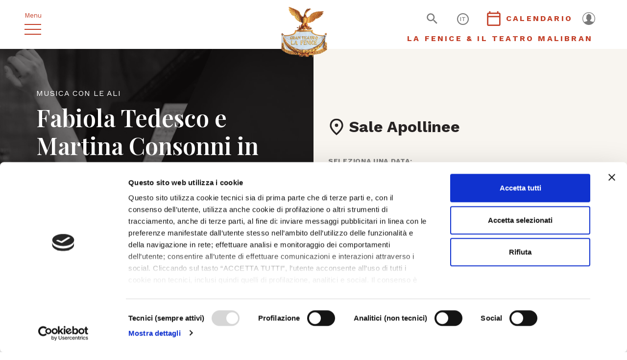

--- FILE ---
content_type: text/html; charset=UTF-8
request_url: https://www.teatrolafenice.it/event/fabiola-tedesco-e-martina-consonni-in-concerto/
body_size: 10713
content:
<!DOCTYPE html>
<!--[if lt IE 7]><html class="no-js ie ie6 lt-ie9 lt-ie8 lt-ie7 lt-ie10" lang="it-IT"> <![endif]-->
<!--[if IE 7]><html class="no-js ie ie7 lt-ie9 lt-ie8 lt-ie10" lang="it-IT"> <![endif]-->
<!--[if IE 8]><html class="no-js ie ie8 lt-ie9 lt-ie10" lang="it-IT"> <![endif]-->
<!--[if IE 9]><html class="no-js ie ie9 lt-ie10" lang="it-IT"> <![endif]-->
<!--[if gt IE 9]><!--><html class="no-js" lang="it-IT"> <!--<![endif]-->
<head>
	<meta charset="UTF-8" />
	<meta http-equiv="X-UA-Compatible" content="IE=edge">
	<meta http-equiv="Content-Type" content="text/html; charset=UTF-8" />
	<meta name="viewport" content="width=device-width, initial-scale=1.0">
	
	<link rel="shortcut icon" href="https://www.teatrolafenice.it/wp-content/themes/teatro-la-fenice/assets/images/obj/favicon.ico" />

	<link rel="stylesheet" href="https://www.teatrolafenice.it/wp-content/themes/teatro-la-fenice/assets/stylesheets/main.css?v=5" type="text/css" media="screen" />
	<script id="Cookiebot" src="https://consent.cookiebot.com/uc.js" data-cbid="0a969f0a-a139-4fad-a8a5-44bec8ec5806" data-blockingmode="auto" type="text/javascript"></script>

	<script data-cookieconsent="ignore" src="https://www.teatrolafenice.it/wp-content/themes/teatro-la-fenice/assets/javascripts/modernizr.js"></script>

	<link rel="pingback" href="https://www.teatrolafenice.it/xmlrpc.php" />

	
	
	<!-- Google Tag Manager -->
		<script>(function(w,d,s,l,i){w[l]=w[l]||[];w[l].push({'gtm.start':
		new Date().getTime(),event:'gtm.js'});var f=d.getElementsByTagName(s)[0],
		j=d.createElement(s),dl=l!='dataLayer'?'&l='+l:'';j.async=true;j.src=
		'https://www.googletagmanager.com/gtm.js?id='+i+dl;f.parentNode.insertBefore(j,f);
		})(window,document,'script','dataLayer','GTM-N8JCG4H');</script>
		<!-- End Google Tag Manager —>

	<!-- Facebook Pixel Code -->
	<script>
	!function(f,b,e,v,n,t,s)
	{if(f.fbq)return;n=f.fbq=function(){n.callMethod?
	n.callMethod.apply(n,arguments):n.queue.push(arguments)};
	if(!f._fbq)f._fbq=n;n.push=n;n.loaded=!0;n.version='2.0';
	n.queue=[];t=b.createElement(e);t.async=!0;
	t.src=v;s=b.getElementsByTagName(e)[0];
	s.parentNode.insertBefore(t,s)}(window,document,'script',
	'https://connect.facebook.net/en_US/fbevents.js');
	 fbq('init', '2550802651857463');
	fbq('track', 'PageView');
	</script>
	<noscript>
	 <img height="1" width="1"
	src="https://www.facebook.com/tr?id=2550802651857463&ev=PageView
	&noscript=1"/>
	</noscript>
	<!-- End Facebook Pixel Code -->

	<link rel="alternate" hreflang="it" href="https://www.teatrolafenice.it/event/fabiola-tedesco-e-martina-consonni-in-concerto/" />
<link rel="alternate" hreflang="en" href="https://www.teatrolafenice.it/en/event/fabiola-tedesco-and-martina-consonni/" />

<!-- This site is optimized with the Yoast SEO plugin v13.5 - https://yoast.com/wordpress/plugins/seo/ -->
<title>Fabiola Tedesco e Martina Consonni in concerto - Teatro La Fenice</title>
<meta name="description" content="Composizioni di Beethoven, Turina, R. Strauss"/>
<meta name="robots" content="max-snippet:-1, max-image-preview:large, max-video-preview:-1"/>
<link rel="canonical" href="https://www.teatrolafenice.it/event/fabiola-tedesco-e-martina-consonni-in-concerto/" />
<meta property="og:locale" content="it_IT" />
<meta property="og:type" content="article" />
<meta property="og:title" content="Fabiola Tedesco e Martina Consonni in concerto - Teatro La Fenice" />
<meta property="og:description" content="Composizioni di Beethoven, Turina, R. Strauss" />
<meta property="og:url" content="https://www.teatrolafenice.it/event/fabiola-tedesco-e-martina-consonni-in-concerto/" />
<meta property="og:site_name" content="Teatro La Fenice" />
<meta property="og:image" content="https://www.teatrolafenice.it/wp-content/uploads/2022/02/13-Ottobre_680x260.jpg" />
<meta property="og:image:secure_url" content="https://www.teatrolafenice.it/wp-content/uploads/2022/02/13-Ottobre_680x260.jpg" />
<meta property="og:image:width" content="1920" />
<meta property="og:image:height" content="734" />
<meta name="twitter:card" content="summary_large_image" />
<meta name="twitter:description" content="Composizioni di Beethoven, Turina, R. Strauss" />
<meta name="twitter:title" content="Fabiola Tedesco e Martina Consonni in concerto - Teatro La Fenice" />
<meta name="twitter:image" content="https://www.teatrolafenice.it/wp-content/uploads/2022/02/13-Ottobre_680x260.jpg" />
<script type='application/ld+json' class='yoast-schema-graph yoast-schema-graph--main'>{"@context":"https://schema.org","@graph":[{"@type":"WebSite","@id":"https://www.teatrolafenice.it/#website","url":"https://www.teatrolafenice.it/","name":"Teatro La Fenice","inLanguage":"it-IT","description":"Official website","potentialAction":[{"@type":"SearchAction","target":"https://www.teatrolafenice.it/?s={search_term_string}","query-input":"required name=search_term_string"}]},{"@type":"ImageObject","@id":"https://www.teatrolafenice.it/event/fabiola-tedesco-e-martina-consonni-in-concerto/#primaryimage","inLanguage":"it-IT","url":"https://www.teatrolafenice.it/wp-content/uploads/2022/02/13-Ottobre_680x260.jpg","width":1920,"height":734},{"@type":"WebPage","@id":"https://www.teatrolafenice.it/event/fabiola-tedesco-e-martina-consonni-in-concerto/#webpage","url":"https://www.teatrolafenice.it/event/fabiola-tedesco-e-martina-consonni-in-concerto/","name":"Fabiola Tedesco e Martina Consonni in concerto - Teatro La Fenice","isPartOf":{"@id":"https://www.teatrolafenice.it/#website"},"inLanguage":"it-IT","primaryImageOfPage":{"@id":"https://www.teatrolafenice.it/event/fabiola-tedesco-e-martina-consonni-in-concerto/#primaryimage"},"datePublished":"2022-02-16T14:22:54+00:00","dateModified":"2022-02-17T09:20:52+00:00","description":"Composizioni di Beethoven, Turina, R. Strauss","potentialAction":[{"@type":"ReadAction","target":["https://www.teatrolafenice.it/event/fabiola-tedesco-e-martina-consonni-in-concerto/"]}]}]}</script>
<!-- / Yoast SEO plugin. -->

<link rel='dns-prefetch' href='//s.w.org' />
		<script type="text/javascript">
			window._wpemojiSettings = {"baseUrl":"https:\/\/s.w.org\/images\/core\/emoji\/12.0.0-1\/72x72\/","ext":".png","svgUrl":"https:\/\/s.w.org\/images\/core\/emoji\/12.0.0-1\/svg\/","svgExt":".svg","source":{"concatemoji":"https:\/\/www.teatrolafenice.it\/wp-includes\/js\/wp-emoji-release.min.js"}};
			!function(e,a,t){var r,n,o,i,p=a.createElement("canvas"),s=p.getContext&&p.getContext("2d");function c(e,t){var a=String.fromCharCode;s.clearRect(0,0,p.width,p.height),s.fillText(a.apply(this,e),0,0);var r=p.toDataURL();return s.clearRect(0,0,p.width,p.height),s.fillText(a.apply(this,t),0,0),r===p.toDataURL()}function l(e){if(!s||!s.fillText)return!1;switch(s.textBaseline="top",s.font="600 32px Arial",e){case"flag":return!c([127987,65039,8205,9895,65039],[127987,65039,8203,9895,65039])&&(!c([55356,56826,55356,56819],[55356,56826,8203,55356,56819])&&!c([55356,57332,56128,56423,56128,56418,56128,56421,56128,56430,56128,56423,56128,56447],[55356,57332,8203,56128,56423,8203,56128,56418,8203,56128,56421,8203,56128,56430,8203,56128,56423,8203,56128,56447]));case"emoji":return!c([55357,56424,55356,57342,8205,55358,56605,8205,55357,56424,55356,57340],[55357,56424,55356,57342,8203,55358,56605,8203,55357,56424,55356,57340])}return!1}function d(e){var t=a.createElement("script");t.src=e,t.defer=t.type="text/javascript",a.getElementsByTagName("head")[0].appendChild(t)}for(i=Array("flag","emoji"),t.supports={everything:!0,everythingExceptFlag:!0},o=0;o<i.length;o++)t.supports[i[o]]=l(i[o]),t.supports.everything=t.supports.everything&&t.supports[i[o]],"flag"!==i[o]&&(t.supports.everythingExceptFlag=t.supports.everythingExceptFlag&&t.supports[i[o]]);t.supports.everythingExceptFlag=t.supports.everythingExceptFlag&&!t.supports.flag,t.DOMReady=!1,t.readyCallback=function(){t.DOMReady=!0},t.supports.everything||(n=function(){t.readyCallback()},a.addEventListener?(a.addEventListener("DOMContentLoaded",n,!1),e.addEventListener("load",n,!1)):(e.attachEvent("onload",n),a.attachEvent("onreadystatechange",function(){"complete"===a.readyState&&t.readyCallback()})),(r=t.source||{}).concatemoji?d(r.concatemoji):r.wpemoji&&r.twemoji&&(d(r.twemoji),d(r.wpemoji)))}(window,document,window._wpemojiSettings);
		</script>
		<style type="text/css">
img.wp-smiley,
img.emoji {
	display: inline !important;
	border: none !important;
	box-shadow: none !important;
	height: 1em !important;
	width: 1em !important;
	margin: 0 .07em !important;
	vertical-align: -0.1em !important;
	background: none !important;
	padding: 0 !important;
}
</style>
	<link rel='stylesheet' id='wp-block-library-css'  href='https://www.teatrolafenice.it/wp-includes/css/dist/block-library/style.min.css' type='text/css' media='all' />
<script type='text/javascript' src='https://www.teatrolafenice.it/wp-includes/js/jquery/jquery.js'></script>
<script type='text/javascript' src='https://www.teatrolafenice.it/wp-includes/js/jquery/jquery-migrate.min.js'></script>
<script type='text/javascript' src='https://www.teatrolafenice.it/wp-content/plugins/sitepress-multilingual-cms/res/js/jquery.cookie.js'></script>
<script type='text/javascript'>
/* <![CDATA[ */
var wpml_cookies = {"_icl_current_language":{"value":"it","expires":1,"path":"\/"}};
var wpml_cookies = {"_icl_current_language":{"value":"it","expires":1,"path":"\/"}};
/* ]]> */
</script>
<script type='text/javascript' src='https://www.teatrolafenice.it/wp-content/plugins/sitepress-multilingual-cms/res/js/cookies/language-cookie.js'></script>
<link rel='https://api.w.org/' href='https://www.teatrolafenice.it/wp-json/' />
<link rel="EditURI" type="application/rsd+xml" title="RSD" href="https://www.teatrolafenice.it/xmlrpc.php?rsd" />
<link rel="wlwmanifest" type="application/wlwmanifest+xml" href="https://www.teatrolafenice.it/wp-includes/wlwmanifest.xml" /> 

<link rel='shortlink' href='https://www.teatrolafenice.it/?p=33854' />
<link rel="alternate" type="application/json+oembed" href="https://www.teatrolafenice.it/wp-json/oembed/1.0/embed?url=https%3A%2F%2Fwww.teatrolafenice.it%2Fevent%2Ffabiola-tedesco-e-martina-consonni-in-concerto%2F" />
<link rel="alternate" type="text/xml+oembed" href="https://www.teatrolafenice.it/wp-json/oembed/1.0/embed?url=https%3A%2F%2Fwww.teatrolafenice.it%2Fevent%2Ffabiola-tedesco-e-martina-consonni-in-concerto%2F&#038;format=xml" />


</head>

	<body class="event-template-default single single-event postid-33854 " data-module="dom-ready">

		<!-- Google Tag Manager (noscript) -->
		<noscript><iframe src="https://www.googletagmanager.com/ns.html?id=GTM-N8JCG4H"
		height="0" width="0" style="display:none;visibility:hidden"></iframe></noscript>
		<!-- End Google Tag Manager (noscript) -->

		
		<div class="sn_site_wrapper">

							<header class="sn_header" data-module="header-utils">
	<div class="sn_header_col _left">
		<div class="sn_menu_toggle">
			<p>Menu</p>
			<span></span>
			<span></span>
			<span></span>
		</div>

		
		<a href="javascript:;" class="sn_search_toggle d-md-none">
			  <span class="sn_sprite _search ">
    <svg viewBox="0 0 80 80"><use xlink:href="https://www.teatrolafenice.it/wp-content/themes/teatro-la-fenice/assets/images/icons.svg#search" /></svg>
  </span>

		</a>

	</div>

	<div class="sn_header_col _center">
		
			<a href="https://www.teatrolafenice.it" title="Teatro La Fenice">
				<img src="https://www.teatrolafenice.it/wp-content/uploads/2019/01/logo.png" alt="Teatro La Fenice" />
			</a>
		
	</div>

	<div class="sn_header_col _right">
		<div class="d-flex align-items-center flex-row-reverse flex-md-row">
						<div class="sn_reserved_area_menu">
				<a href="https://www.teatrolafenice.it/reserved-area/">
					  <span class="sn_sprite _user-profile-icon ">
    <svg viewBox="0 0 80 80"><use xlink:href="https://www.teatrolafenice.it/wp-content/themes/teatro-la-fenice/assets/images/icons.svg#user-profile-icon" /></svg>
  </span>

				</a>
			</div>
			
			<a href="javascript:;" class="sn_search_toggle d-none d-md-block">
				  <span class="sn_sprite _search ">
    <svg viewBox="0 0 80 80"><use xlink:href="https://www.teatrolafenice.it/wp-content/themes/teatro-la-fenice/assets/images/icons.svg#search" /></svg>
  </span>

			</a>

							<div class="sn_langs dropdown">
																													<a class="dropdown-toggle" href="#" data-toggle="dropdown" data-placement="bottom-center">
								<span>it</span>
							</a>
											
					<div class="dropdown-menu">
																					<a class="dropdown-item" href="https://www.teatrolafenice.it/en/event/fabiola-tedesco-and-martina-consonni/">
									<span>en</span>
								</a>
																															</div>
				</div>
			
								  <a href="https://www.teatrolafenice.it/calendario/" class="btn btn-icon btn-header" target="_self" >
		<div class="_icon_ct">
			<div class="_icon">  <span class="sn_sprite _calendar ">
    <svg viewBox="0 0 80 80"><use xlink:href="https://www.teatrolafenice.it/wp-content/themes/teatro-la-fenice/assets/images/icons.svg#calendar" /></svg>
  </span>
</div> <div class="_icon_ct_label">Calendario</div>
		</div>
	</a>

			

		</div>
					<a href="https://www.teatrolafenice.it/fondazione-teatro-la-fenice/storia/" class="sn_header_right_link d-none d-lg-inline-block text-right">
				LA FENICE & IL TEATRO MALIBRAN
			</a>
		

	</div>

	<div class="sn_header_menu">

		<div class="sn_header_menu_backdrop"></div>

		<div class="sn_header_menu_first">
			<div class="sn_header_menu_first_wr">
				<div class="sn_header_menu_first_in">

					
					<ul class="sn_header_menu_secondary">
											</ul>

					<ul class="sn_header_menu_primary">
													<li class="menu-item menu-item-type-post_type menu-item-object-page menu-item-55936">
								<a href="https://www.teatrolafenice.it/stagione-2025-26/">Stagione 2025/ 26</a>

																		
															</li>
													<li class="__gift menu-item menu-item-type-post_type menu-item-object-post menu-item-58094">
								<a href="https://www.teatrolafenice.it/gift-card-regala-la-fenice-2025-2026/">Regala La Fenice</a>

																			  <span class="sn_sprite _gift ">
    <svg viewBox="0 0 80 80"><use xlink:href="https://www.teatrolafenice.it/wp-content/themes/teatro-la-fenice/assets/images/icons.svg#gift" /></svg>
  </span>

																		
															</li>
													<li class="menu-item menu-item-type-post_type menu-item-object-page menu-item-37399">
								<a href="https://www.teatrolafenice.it/calendario/">Calendario</a>

																		
															</li>
													<li class="menu-item menu-item-type-custom menu-item-object-custom menu-item-17208">
								<a href="https://www.teatrolafenice.it/info-biglietteria-abbigliamento-disabili/">Biglietteria</a>

																		
															</li>
													<li class="menu-item menu-item-type-post_type menu-item-object-page menu-item-55956">
								<a href="https://www.teatrolafenice.it/abbonamenti/">Abbonamenti</a>

																		
															</li>
													<li class="menu-item menu-item-type-post_type menu-item-object-page menu-item-32132">
								<a href="https://www.teatrolafenice.it/come-arrivare-abbigliamento-regole/">Info utili</a>

																		
															</li>
													<li class="menu-item menu-item-type-post_type menu-item-object-page menu-item-46709">
								<a href="https://www.teatrolafenice.it/area-stampa-generale/">Area Stampa</a>

																		
															</li>
													<li class="menu-item menu-item-type-custom menu-item-object-custom menu-item-37407">
								<a href="https://education.teatrolafenice.it/">Fenice Education</a>

																		
															</li>
													<li class="menu-item menu-item-type-custom menu-item-object-custom menu-item-46279">
								<a href="https://www.teatrolafenice.it/archivio-storico/">Archivio storico</a>

																		
															</li>
													<li class="menu-item menu-item-type-post_type menu-item-object-page menu-item-46302">
								<a href="https://www.teatrolafenice.it/fondazione-teatro-la-fenice/visita-la-fenice/">Visita La Fenice</a>

																		
															</li>
													<li class="menu-item menu-item-type-post_type menu-item-object-page menu-item-54567">
								<a href="https://www.teatrolafenice.it/altro/premio-venezia/">Premio Venezia</a>

																		
															</li>
													<li class="menu-item menu-item-type-post_type menu-item-object-page menu-item-53456">
								<a href="https://www.teatrolafenice.it/reserved-area/">Area riservata</a>

																		
															</li>
											</ul>

					<ul class="sn_header_menu_mobile" id="sn_header_menu_mobile">
													<li class="menu-item menu-item-type-post_type menu-item-object-page menu-item-55936">
								<a href="https://www.teatrolafenice.it/stagione-2025-26/">Stagione 2025/ 26
																								</a>

															</li>
													<li class="__gift menu-item menu-item-type-post_type menu-item-object-post menu-item-58094">
								<a href="https://www.teatrolafenice.it/gift-card-regala-la-fenice-2025-2026/">Regala La Fenice
																	  <span class="sn_sprite _gift ">
    <svg viewBox="0 0 80 80"><use xlink:href="https://www.teatrolafenice.it/wp-content/themes/teatro-la-fenice/assets/images/icons.svg#gift" /></svg>
  </span>

																								</a>

															</li>
													<li class="menu-item menu-item-type-post_type menu-item-object-page menu-item-37399">
								<a href="https://www.teatrolafenice.it/calendario/">Calendario
																								</a>

															</li>
													<li class="menu-item menu-item-type-custom menu-item-object-custom menu-item-17208">
								<a href="https://www.teatrolafenice.it/info-biglietteria-abbigliamento-disabili/">Biglietteria
																								</a>

															</li>
													<li class="menu-item menu-item-type-post_type menu-item-object-page menu-item-55956">
								<a href="https://www.teatrolafenice.it/abbonamenti/">Abbonamenti
																								</a>

															</li>
													<li class="menu-item menu-item-type-post_type menu-item-object-page menu-item-32132">
								<a href="https://www.teatrolafenice.it/come-arrivare-abbigliamento-regole/">Info utili
																								</a>

															</li>
													<li class="menu-item menu-item-type-post_type menu-item-object-page menu-item-46709">
								<a href="https://www.teatrolafenice.it/area-stampa-generale/">Area Stampa
																								</a>

															</li>
													<li class="menu-item menu-item-type-custom menu-item-object-custom menu-item-37407">
								<a href="https://education.teatrolafenice.it/">Fenice Education
																								</a>

															</li>
													<li class="menu-item menu-item-type-custom menu-item-object-custom menu-item-46279">
								<a href="https://www.teatrolafenice.it/archivio-storico/">Archivio storico
																								</a>

															</li>
													<li class="menu-item menu-item-type-post_type menu-item-object-page menu-item-46302">
								<a href="https://www.teatrolafenice.it/fondazione-teatro-la-fenice/visita-la-fenice/">Visita La Fenice
																								</a>

															</li>
													<li class="menu-item menu-item-type-post_type menu-item-object-page menu-item-54567">
								<a href="https://www.teatrolafenice.it/altro/premio-venezia/">Premio Venezia
																								</a>

															</li>
													<li class="menu-item menu-item-type-post_type menu-item-object-page menu-item-53456">
								<a href="https://www.teatrolafenice.it/reserved-area/">Area riservata
																								</a>

															</li>
											</ul>

				</div>

				<div class="sn_footer_banners">

											<div class="swiper-container sn_footer_banners_slider"
								data-module="swiper-slider"
								data-module-args="{
									params: {
										slidesPerView: 1,
										effect: 'fade',
										loop: true,
										autoHeight: true,
										autoplay: {
											delay: 3000
										}
									}
								}">
							<div class="swiper-wrapper">
																	<div class="swiper-slide">
										<a href="https://group.intesasanpaolo.com/it/" class="banner" title="Intesa San Paolo" target="_blank" style="background-image: url(https://www.teatrolafenice.it/wp-content/uploads/2020/10/ISP_FullColor.png);"></a>
									</div>
															</div>
						</div>
									</div>
			</div>
		</div>

	</div>

	<div class="sn_header_search">
		<div class="sn_header_search_backdrop"></div>
		<form class="sn_form_search" action="https://www.teatrolafenice.it" method="GET" autocomplete="off">
			<div class="form-group m-0">
				<input type="text" class="form-control" name="s" placeholder="CERCA">
				<button type="submit" class="btn btn-primary">  <span class="sn_sprite _search ">
    <svg viewBox="0 0 80 80"><use xlink:href="https://www.teatrolafenice.it/wp-content/themes/teatro-la-fenice/assets/images/icons.svg#search" /></svg>
  </span>
</button>
			</div>

			<div class="form-group col-12 sn_form_radio">
				<div class="sn_form_radio_in text-center border-0">
					<div class="custom-control custom-radio custom-control-inline">
						<input type="radio" id="all" name="search_filter" class="custom-control-input" value="all" checked="">
						<label class="custom-control-label" for="all">Tutto il sito</label>
					</div>
					<br/>
					<div class="custom-control custom-radio custom-control-inline">
						<input type="radio" id="events" name="search_filter" class="custom-control-input" value="events">
						<label class="custom-control-label" for="events">Eventi</label>
					</div>
					<br/>
					<div class="custom-control custom-radio custom-control-inline">
						<input type="radio" id="libretti" name="search_filter" class="custom-control-input" value="libretti">
						<label class="custom-control-label" for="libretti">Libretti</label>
					</div>
					<br/>
					<div class="custom-control custom-radio custom-control-inline">
						<input type="radio" id="press" name="search_filter" class="custom-control-input" value="press">
						<label class="custom-control-label" for="press">Materiali Stampa</label>
					</div>
					<br/>
					<div class="custom-control custom-radio custom-control-inline">
						<input type="radio" id="historical" name="search_filter" class="custom-control-input" value="historical">
						<label class="custom-control-label" for="historical">Archivio Storico</label>
					</div>

					<div class="invalid-feedback">
		        Questo campo è obbligatorio
		      </div>
				</div>
			</div>

		</form>
	</div>
</header>
			
			
	<section class="sn_intro_show">
	<div class="sn_intro_show_cover">
		<div class="sn_intro_show_cover_in">
			<div class="bg">
				<img src="https://www.teatrolafenice.it/wp-content/uploads/2022/02/13-Ottobre_680x260.jpg" alt="" >
							</div>

			<div class="content">
									<div class="category">
						<a href="https://www.teatrolafenice.it/event-category/musica-con-le-ali/">
							Musica con le ali
						</a>
					</div>
				
				<h1 class="title">
					<span>Fabiola Tedesco e Martina Consonni in concerto</span>
				</h1>

									<div class="excerpt">Composizioni di Beethoven, Turina, R. Strauss</div>
				
				<div class="location">
					  <span class="sn_sprite _visita ">
    <svg viewBox="0 0 80 80"><use xlink:href="https://www.teatrolafenice.it/wp-content/themes/teatro-la-fenice/assets/images/icons.svg#visita" /></svg>
  </span>

											Sale Apollinee
									</div>
									<div>
						<a href="javascript:;" class="sn_intro_show_cover_anchor" data-anchor="sn_text_aside">
							vai alla descrizione
						</a>
					</div>
							</div>
		</div>
	</div>

		<div class="sn_intro_show_list">
			<div class="sn_intro_show_list_in">
				<div class="sn_intro_show_list_location">
				  <span class="sn_sprite _visita ">
    <svg viewBox="0 0 80 80"><use xlink:href="https://www.teatrolafenice.it/wp-content/themes/teatro-la-fenice/assets/images/icons.svg#visita" /></svg>
  </span>

									Sale Apollinee
							</div>
				<div class="sn_intro_show_list_label">Seleziona una data:</div>
				<div class="sn_intro_show_list_items">
											<a href="https://feniceonline.tm.vivaticket.com/biglietteria/listaEventiPub.do?codice=musicaconleali22&data=20221013&lingua=ita" class="sn_intro_show_list_items_i ">
							<div class="date">
																<span>
																	giovedì 13 Ottobre
                   2022
																</span>
																</div>
							<div class="time">18:00</div>

																																							
							<div class="btn btn-primary">ACQUISTA</div>
						</a>

									</div>
			</div>
		</div>

</section>

	<section class="sn_text_aside" data-anchor-id="sn_text_aside">
		<div class="container">
		<div class="row">

			<div class="col-12 col-lg-6 sn_text_aside_tx">
        
				<p><strong>Fabiola Tedesco</strong><br />
Considerata una delle più interessanti musiciste italiane della sua generazione. Vincitrice di numerosi concorsi nazionali e internazionali si esibisce con successo nelle più prestigiose sale europee ospite di alcuni tra i principali festival musicali.</p>
<p><strong>Martina Consonni</strong><br />
Fin dalla più tenera età è risultata vincitrice di ben oltre cinquanta primi premi assoluti in concorsi nazionali ed internazionali. Le sue straordinarie doti musicali l’hanno portata a esibirsi in un centinaio di recital tra Italia e Europa.</p>

			</div>

			<div class="col-xs-12 col-lg-5 ml-auto">
				<div class="sn_text_aside_side">

											<div class="sn_block sn_block_title">
															  <span class="sn_sprite _speech-bubble-2 ">
    <svg viewBox="0 0 80 80"><use xlink:href="https://www.teatrolafenice.it/wp-content/themes/teatro-la-fenice/assets/images/icons.svg#speech-bubble-2" /></svg>
  </span>

							
							<h2>PROGRAMMA</h2>
						</div>
					
											<a href="javascript:;" data-toggle="modal" data-target="#sn_modal_share" class="sn_block_share_toggle">
							  <span class="sn_sprite _share ">
    <svg viewBox="0 0 80 80"><use xlink:href="https://www.teatrolafenice.it/wp-content/themes/teatro-la-fenice/assets/images/icons.svg#share" /></svg>
  </span>

						</a>
					
											<div class="_share">
																		    						        <div class="sn_block sn_block_text _no_border _font_big">
    
	<div>
		<p><strong>Ludwig van Beethoven</strong></p>
<p>Sonata in Sol maggiore op. 30 n. 3</p>
<p>&nbsp;</p>
<p><strong>Joaquín Turina</strong></p>
<p>Sonata n. 1 in re maggiore op. 51</p>
<p>&nbsp;</p>
<p><strong>Richard</strong> <strong>Strauss</strong></p>
<p>Sonata in mi bemolle maggiore op. 18</p>

	</div>

	
	
		
	
	
  </div>
						  											</div>
					
				</div>
			</div>

		</div>
	</div>
</section>
	<section class="sn_slider_shows     ">
			<div class="container sn_slider_shows_content">
			<div class="row align-items-end">
				<div class="col-12 col-lg-8">
					<div class="sn_text">
						<h2>I prossimi eventi</h2>
<p>Gli appuntamenti della settimana</p>

					</div>
				</div>
									<div class="col-12 col-lg-4 mt-4 mt-lg-0">
						<div class="sn_button text-lg-right">
							  <a href="https://www.teatrolafenice.it/calendario/" class="btn btn-primary" target="_self" >IL CALENDARIO COMPLETO</a>

						</div>
					</div>
							</div>
		</div>
	
	<div class="container sn_slider_shows_outer">
		<div class="row">
			<div class="col-md-6 col-lg-4 sn_slider_shows_outer_col">

				<div class="swiper-container sn_slider_shows_ct"
						data-module="swiper-slider"
						data-module-args="{
							params: {
								slidesPerView: 1,
								spaceBetween: 18,
								navigation: {
							    nextEl: '.sn_swiper_button._next',
							    prevEl: '.sn_swiper_button._prev',
							  },
								pagination: {
									el: '.sn_swiper_pagination',
									type: 'fraction',
								},
								breakpoints: {
							    767: {
										spaceBetween: 12,
							      slidesPerView: 1.3
							    },
								}
							}
						}">
					<div class="swiper-wrapper">
													<div class="swiper-slide sn_slider_shows_i">
								<a href="https://www.teatrolafenice.it/event/incontro-con-lopera-simon-boccanegra/" class="image" style="height:250px;background-image:url(https://www.teatrolafenice.it/wp-content/uploads/2022/02/Schermata-2022-02-17-alle-11.00.58.png);background-size:cover;background-position:center center;background-repeat:no-repeat;"></a>
								
																	<div class="category">
										<a href="https://www.teatrolafenice.it/event-category/conferenze/">
											conferenze
										</a>
									</div>
								
								<div class="title" data-mh="sn_slider_shows_title">
									<a href="https://www.teatrolafenice.it/event/incontro-con-lopera-simon-boccanegra/">
										Incontro con l&#8217;opera: Simon Boccanegra
									</a>
								</div>

																	<div class="foot _date">
										  <span class="sn_sprite _calendar ">
    <svg viewBox="0 0 80 80"><use xlink:href="https://www.teatrolafenice.it/wp-content/themes/teatro-la-fenice/assets/images/icons.svg#calendar" /></svg>
  </span>

																					<div>
												 <span>mar 20.01.2026</span>
											</div>
																			</div>

																			<div class="foot _cta">

																																		
												  <a href="https://www.teatrolafenice.it/event/incontro-con-lopera-simon-boccanegra/" class="btn btn-icon _swap discover" target="_self" >
		<div class="_icon_ct">
			<div class="_icon">  <span class="sn_sprite _calendar ">
    <svg viewBox="0 0 80 80"><use xlink:href="https://www.teatrolafenice.it/wp-content/themes/teatro-la-fenice/assets/images/icons.svg#calendar" /></svg>
  </span>
</div> <div class="_icon_ct_label">Ingresso libero</div>
		</div>
	</a>


										</div>
																	
								

							</div>
													<div class="swiper-slide sn_slider_shows_i">
								<a href="https://www.teatrolafenice.it/event/simon-boccanegra-mettiamoci-allopera/" class="image" style="height:250px;background-image:url(https://www.teatrolafenice.it/wp-content/uploads/2025/09/d7c_SIMON_BOCCANEGRA.jpg);background-size:cover;background-position:center center;background-repeat:no-repeat;"></a>
								
																	<div class="category">
										<a href="https://www.teatrolafenice.it/event-category/fenice-education/">
											Fenice education
										</a>
									</div>
								
								<div class="title" data-mh="sn_slider_shows_title">
									<a href="https://www.teatrolafenice.it/event/simon-boccanegra-mettiamoci-allopera/">
										Simon Boccanegra &#8211; mettiamoci all&#8217;opera
									</a>
								</div>

																	<div class="foot _date">
										  <span class="sn_sprite _calendar ">
    <svg viewBox="0 0 80 80"><use xlink:href="https://www.teatrolafenice.it/wp-content/themes/teatro-la-fenice/assets/images/icons.svg#calendar" /></svg>
  </span>

																					<div>
												 <span>mer 21.01.2026</span>
											</div>
																			</div>

																			<div class="foot _cta">

																																		
												  <a href="https://www.teatrolafenice.it/event/simon-boccanegra-mettiamoci-allopera/" class="btn btn-icon _swap discover" target="_self" >
		<div class="_icon_ct">
			<div class="_icon">  <span class="sn_sprite _calendar ">
    <svg viewBox="0 0 80 80"><use xlink:href="https://www.teatrolafenice.it/wp-content/themes/teatro-la-fenice/assets/images/icons.svg#calendar" /></svg>
  </span>
</div> <div class="_icon_ct_label">Riservato alle scuole</div>
		</div>
	</a>


										</div>
																	
								

							</div>
													<div class="swiper-slide sn_slider_shows_i">
								<a href="https://www.teatrolafenice.it/event/stagione-25-26-simon-boccanegra/" class="image" style="height:250px;background-image:url(https://www.teatrolafenice.it/wp-content/uploads/2025/06/Screenshot-2026-01-20-alle-08.44.01-scaled.png);background-size:cover;background-position:center center;background-repeat:no-repeat;"></a>
								
																	<div class="category">
										<a href="https://www.teatrolafenice.it/event-category/opera-2025-26/">
											Opera 2025/ 26
										</a>
									</div>
								
								<div class="title" data-mh="sn_slider_shows_title">
									<a href="https://www.teatrolafenice.it/event/stagione-25-26-simon-boccanegra/">
										Simon Boccanegra
									</a>
								</div>

																	<div class="foot _date">
										  <span class="sn_sprite _calendar ">
    <svg viewBox="0 0 80 80"><use xlink:href="https://www.teatrolafenice.it/wp-content/themes/teatro-la-fenice/assets/images/icons.svg#calendar" /></svg>
  </span>

																					<div>da <span>ven 23.01.2026</span> a <span>sab 14.02.2026</span></div>
																			</div>

																			<div class="foot _cta">

																																		
												  <a href="https://www.teatrolafenice.it/event/stagione-25-26-simon-boccanegra/" class="btn btn-icon _swap discover" target="_self" >
		<div class="_icon_ct">
			<div class="_icon">  <span class="sn_sprite _calendar ">
    <svg viewBox="0 0 80 80"><use xlink:href="https://www.teatrolafenice.it/wp-content/themes/teatro-la-fenice/assets/images/icons.svg#calendar" /></svg>
  </span>
</div> <div class="_icon_ct_label">ACQUISTA</div>
		</div>
	</a>


										</div>
																	
								

							</div>
													<div class="swiper-slide sn_slider_shows_i">
								<a href="https://www.teatrolafenice.it/event/giorno-della-memoria-2026/" class="image" style="height:250px;background-image:url(https://www.teatrolafenice.it/wp-content/uploads/2022/01/giorno-della-memoria.jpg);background-size:cover;background-position:center center;background-repeat:no-repeat;"></a>
								
																	<div class="category">
										<a href="https://www.teatrolafenice.it/event-category/altri/">
											Altri
										</a>
									</div>
								
								<div class="title" data-mh="sn_slider_shows_title">
									<a href="https://www.teatrolafenice.it/event/giorno-della-memoria-2026/">
										Giorno della Memoria 2026
									</a>
								</div>

																	<div class="foot _date">
										  <span class="sn_sprite _calendar ">
    <svg viewBox="0 0 80 80"><use xlink:href="https://www.teatrolafenice.it/wp-content/themes/teatro-la-fenice/assets/images/icons.svg#calendar" /></svg>
  </span>

																					<div>
												 <span>dom 25.01.2026</span>
											</div>
																			</div>

																			<div class="foot _cta">

																																		
												  <a href="https://www.teatrolafenice.it/event/giorno-della-memoria-2026/" class="btn btn-icon _swap discover" target="_self" >
		<div class="_icon_ct">
			<div class="_icon">  <span class="sn_sprite _calendar ">
    <svg viewBox="0 0 80 80"><use xlink:href="https://www.teatrolafenice.it/wp-content/themes/teatro-la-fenice/assets/images/icons.svg#calendar" /></svg>
  </span>
</div> <div class="_icon_ct_label">Prenota</div>
		</div>
	</a>


										</div>
																	
								

							</div>
													<div class="swiper-slide sn_slider_shows_i">
								<a href="https://www.teatrolafenice.it/event/incontro-con-lopera-piccolo-orso-e-la-montagna-di-ghiaccio/" class="image" style="height:250px;background-image:url(https://www.teatrolafenice.it/wp-content/uploads/2025/06/AZu7sJxc8dAugpnmz4ERpQ-AZu7sJxcKZkbU_FjIJz1VA.jpg);background-size:cover;background-position:center center;background-repeat:no-repeat;"></a>
								
																	<div class="category">
										<a href="https://www.teatrolafenice.it/event-category/conferenze/">
											conferenze
										</a>
									</div>
								
								<div class="title" data-mh="sn_slider_shows_title">
									<a href="https://www.teatrolafenice.it/event/incontro-con-lopera-piccolo-orso-e-la-montagna-di-ghiaccio/">
										Incontro con l&#8217;opera: Piccolo Orso e la Montagna di ghiaccio
									</a>
								</div>

																	<div class="foot _date">
										  <span class="sn_sprite _calendar ">
    <svg viewBox="0 0 80 80"><use xlink:href="https://www.teatrolafenice.it/wp-content/themes/teatro-la-fenice/assets/images/icons.svg#calendar" /></svg>
  </span>

																					<div>
												 <span>mer 28.01.2026</span>
											</div>
																			</div>

																			<div class="foot _cta">

																																		
												  <a href="https://www.teatrolafenice.it/event/incontro-con-lopera-piccolo-orso-e-la-montagna-di-ghiaccio/" class="btn btn-icon _swap discover" target="_self" >
		<div class="_icon_ct">
			<div class="_icon">  <span class="sn_sprite _calendar ">
    <svg viewBox="0 0 80 80"><use xlink:href="https://www.teatrolafenice.it/wp-content/themes/teatro-la-fenice/assets/images/icons.svg#calendar" /></svg>
  </span>
</div> <div class="_icon_ct_label">Ingresso libero</div>
		</div>
	</a>


										</div>
																	
								

							</div>
													<div class="swiper-slide sn_slider_shows_i">
								<a href="https://www.teatrolafenice.it/event/piccolo-orso-e-la-montagna-di-ghiaccio-riservato-alle-scuole/" class="image" style="height:250px;background-image:url(https://www.teatrolafenice.it/wp-content/uploads/2025/06/777_PICCOLO_ORSO_banner.jpg);background-size:cover;background-position:center center;background-repeat:no-repeat;"></a>
								
																	<div class="category">
										<a href="https://www.teatrolafenice.it/event-category/fenice-education/">
											Fenice education
										</a>
									</div>
								
								<div class="title" data-mh="sn_slider_shows_title">
									<a href="https://www.teatrolafenice.it/event/piccolo-orso-e-la-montagna-di-ghiaccio-riservato-alle-scuole/">
										Piccolo Orso e la Montagna di ghiaccio (riservato alle scuole)
									</a>
								</div>

																	<div class="foot _date">
										  <span class="sn_sprite _calendar ">
    <svg viewBox="0 0 80 80"><use xlink:href="https://www.teatrolafenice.it/wp-content/themes/teatro-la-fenice/assets/images/icons.svg#calendar" /></svg>
  </span>

																					<div>da <span>gio 29.01.2026</span> a <span>mer 04.02.2026</span></div>
																			</div>

																			<div class="foot _cta">

																																		
												  <a href="https://www.teatrolafenice.it/event/piccolo-orso-e-la-montagna-di-ghiaccio-riservato-alle-scuole/" class="btn btn-icon _swap discover" target="_self" >
		<div class="_icon_ct">
			<div class="_icon">  <span class="sn_sprite _calendar ">
    <svg viewBox="0 0 80 80"><use xlink:href="https://www.teatrolafenice.it/wp-content/themes/teatro-la-fenice/assets/images/icons.svg#calendar" /></svg>
  </span>
</div> <div class="_icon_ct_label">ACQUISTA</div>
		</div>
	</a>


										</div>
																	
								

							</div>
													<div class="swiper-slide sn_slider_shows_i">
								<a href="https://www.teatrolafenice.it/event/musikamera-quartetto-indaco/" class="image" style="height:250px;background-image:url(https://www.teatrolafenice.it/wp-content/uploads/2025/12/Indaco1-scaled.png);background-size:cover;background-position:center center;background-repeat:no-repeat;"></a>
								
																	<div class="category">
										<a href="https://www.teatrolafenice.it/event-category/musikamera-2/">
											Musikàmera
										</a>
									</div>
								
								<div class="title" data-mh="sn_slider_shows_title">
									<a href="https://www.teatrolafenice.it/event/musikamera-quartetto-indaco/">
										Quartetto Indaco
									</a>
								</div>

																	<div class="foot _date">
										  <span class="sn_sprite _calendar ">
    <svg viewBox="0 0 80 80"><use xlink:href="https://www.teatrolafenice.it/wp-content/themes/teatro-la-fenice/assets/images/icons.svg#calendar" /></svg>
  </span>

																					<div>da <span>ven 30.01.2026</span> a <span>sab 31.01.2026</span></div>
																			</div>

																			<div class="foot _cta">

																																		
												  <a href="https://www.teatrolafenice.it/event/musikamera-quartetto-indaco/" class="btn btn-icon _swap discover" target="_self" >
		<div class="_icon_ct">
			<div class="_icon">  <span class="sn_sprite _calendar ">
    <svg viewBox="0 0 80 80"><use xlink:href="https://www.teatrolafenice.it/wp-content/themes/teatro-la-fenice/assets/images/icons.svg#calendar" /></svg>
  </span>
</div> <div class="_icon_ct_label">ACQUISTA</div>
		</div>
	</a>


										</div>
																	
								

							</div>
													<div class="swiper-slide sn_slider_shows_i">
								<a href="https://www.teatrolafenice.it/event/evento-25-26-piccolo-orso-e-la-montagna-di-ghiaccio/" class="image" style="height:250px;background-image:url(https://www.teatrolafenice.it/wp-content/uploads/2025/06/AZu7sJxc8dAugpnmz4ERpQ-AZu7sJxcKZkbU_FjIJz1VA.jpg);background-size:cover;background-position:center center;background-repeat:no-repeat;"></a>
								
																	<div class="category">
										<a href="https://www.teatrolafenice.it/event-category/opera-2025-26/">
											Opera 2025/ 26
										</a>
									</div>
								
								<div class="title" data-mh="sn_slider_shows_title">
									<a href="https://www.teatrolafenice.it/event/evento-25-26-piccolo-orso-e-la-montagna-di-ghiaccio/">
										Piccolo Orso e la Montagna di ghiaccio
									</a>
								</div>

																	<div class="foot _date">
										  <span class="sn_sprite _calendar ">
    <svg viewBox="0 0 80 80"><use xlink:href="https://www.teatrolafenice.it/wp-content/themes/teatro-la-fenice/assets/images/icons.svg#calendar" /></svg>
  </span>

																					<div>da <span>sab 31.01.2026</span> a <span>dom 01.02.2026</span></div>
																			</div>

																			<div class="foot _cta">

																																		
												  <a href="https://www.teatrolafenice.it/event/evento-25-26-piccolo-orso-e-la-montagna-di-ghiaccio/" class="btn btn-icon _swap discover" target="_self" >
		<div class="_icon_ct">
			<div class="_icon">  <span class="sn_sprite _calendar ">
    <svg viewBox="0 0 80 80"><use xlink:href="https://www.teatrolafenice.it/wp-content/themes/teatro-la-fenice/assets/images/icons.svg#calendar" /></svg>
  </span>
</div> <div class="_icon_ct_label">ACQUISTA</div>
		</div>
	</a>


										</div>
																	
								

							</div>
											</div>

					<div class="sn_swiper_controls">
						<div class="container">
							<div class="sn_swiper_controls_in">
								<div class="sn_swiper_pagination"></div>

								<div class="sn_swiper_button _prev">  <span class="sn_sprite _arrow-left ">
    <svg viewBox="0 0 80 80"><use xlink:href="https://www.teatrolafenice.it/wp-content/themes/teatro-la-fenice/assets/images/icons.svg#arrow-left" /></svg>
  </span>
</div>
								<div class="sn_swiper_button _next">  <span class="sn_sprite _arrow-right ">
    <svg viewBox="0 0 80 80"><use xlink:href="https://www.teatrolafenice.it/wp-content/themes/teatro-la-fenice/assets/images/icons.svg#arrow-right" /></svg>
  </span>
</div>

							</div>
						</div>
					</div>
				</div>

			</div>
		</div>

	</div>
</section>
		<section class="sn_slider_explore   _gray">
		<div class="container">

					<div class="sn_slider_explore_text"><h2>Esplora</h2>
<p>Ti potrebbero interessare..</p>
</div>
		
		<div
			class="sn_slider_explore_ct swiper-container"
			data-module="swiper-slider"
			data-module-args="{
				params: {
					speed: 600,
					slidesPerView: 2,
					spaceBetween: 18,
					navigation: {
						nextEl: '.sn_swiper_controls .sn_swiper_button._next',
						prevEl: '.sn_swiper_controls .sn_swiper_button._prev',
					},
					pagination: {
						el: '.sn_swiper_controls .sn_swiper_pagination',
						type: 'fraction',
					},
					breakpoints: {
						991: {
							slidesPerView: 1
						}
					}
				}
			}">
			<div class="swiper-wrapper">
									<div class="swiper-slide">
						<a href="https://www.teatrolafenice.it/calendario/" class="sn_explore_i" style="background-image: url('https://www.teatrolafenice.it/wp-content/uploads/2019/03/10002777_10000113_calendario-2-1.jpg')">
							<div class="sn_explore_i_in">
								<div class="inner">
																		<div class="title">Calendario</div>									<div class="subtitle">Tutti gli eventi in programma giorno dopo giorno</div>								</div>
							</div>
						</a>
					</div>
									<div class="swiper-slide">
						<a href="https://www.teatrolafenice.it/newsletter/" class="sn_explore_i" style="background-image: url('https://www.teatrolafenice.it/wp-content/uploads/2024/05/04.1-newsletter.jpg')">
							<div class="sn_explore_i_in">
								<div class="inner">
																		<div class="title">Newsletter</div>									<div class="subtitle">Rimani in contatto con il Teatro La Fenice iscrivendoti alla nostra newsletter</div>								</div>
							</div>
						</a>
					</div>
							</div>

			<div class="sn_swiper_controls">
				<div class="sn_swiper_controls_in">

					<div class="sn_swiper_pagination"></div>

					<div class="sn_swiper_button _prev">  <span class="sn_sprite _arrow-left ">
    <svg viewBox="0 0 80 80"><use xlink:href="https://www.teatrolafenice.it/wp-content/themes/teatro-la-fenice/assets/images/icons.svg#arrow-left" /></svg>
  </span>
</div>
					<div class="sn_swiper_button _next">  <span class="sn_sprite _arrow-right ">
    <svg viewBox="0 0 80 80"><use xlink:href="https://www.teatrolafenice.it/wp-content/themes/teatro-la-fenice/assets/images/icons.svg#arrow-right" /></svg>
  </span>
</div>

				</div>
			</div>
		</div>

	</div>
</section>


							<footer class="sn_footer ">

	<div class="swiper-container sn_footer_menu_top"
			data-module="swiper-slider"
			data-module-args="{
				params: {
					slidesPerView: 3,
					simulateTouch: true,
					breakpoints: {
						991: {
							slidesPerView: 'auto'
						}
					}
      	}
			}">
		<div class="swiper-wrapper">
							<div class="swiper-slide">
								  		<a href="https://www.teatrolafenice.it/area-stampa-generale/" target="">Area Stampa</a>
									</div>
							<div class="swiper-slide">
								  		<a href="https://www.teatrolafenice.it/la-fenice-card/" target="">La Fenice Card</a>
									</div>
							<div class="swiper-slide">
								  		<a href="https://www.teatrolafenice.it/dona-alla-fenice/" target="">Dona alla Fenice</a>
									</div>
					</div>
	</div>
	<div class="container sn_footer_wr">
		<div class="row">
			<div class="col-lg-4 col-xl-5 d-flex flex-column justify-content-between">
				<ul class="sn_footer_menu_left">
															  <li class="_simple menu-item menu-item-type-post_type menu-item-object-page menu-item-39863"><a href="https://www.teatrolafenice.it/area-stampa-generale/">Area Stampa</a></li>
										  <li class="_simple menu-item menu-item-type-post_type menu-item-object-page menu-item-31659"><a href="https://www.teatrolafenice.it/info-biglietteria-abbigliamento-disabili/">La biglietteria</a></li>
										  <li class="_simple menu-item menu-item-type-custom menu-item-object-custom menu-item-52411"><a href="https://education.teatrolafenice.it/">Fenice education</a></li>
										  <li class="_simple menu-item menu-item-type-custom menu-item-object-custom menu-item-40866"><a href="https://www.teatrolafenice.it/fondazione-teatro-la-fenice/visita-la-fenice/">Visita La Fenice</a></li>
										  <li class="_simple menu-item menu-item-type-post_type menu-item-object-page menu-item-44823"><a href="https://www.teatrolafenice.it/newsletter/">Iscriviti alla newsletter</a></li>
									</ul>

				<ul class="sn_footer_socials d-none d-lg-block mt-0">
																		<li><a href="https://www.facebook.com/teatrolafenice/" target="_blank">  <span class="sn_sprite _facebook ">
    <svg viewBox="0 0 80 80"><use xlink:href="https://www.teatrolafenice.it/wp-content/themes/teatro-la-fenice/assets/images/icons.svg#facebook" /></svg>
  </span>
</a></li>
																								<li><a href="https://www.instagram.com/teatrolafenice/?hl=it" target="_blank">  <span class="sn_sprite _instagram ">
    <svg viewBox="0 0 80 80"><use xlink:href="https://www.teatrolafenice.it/wp-content/themes/teatro-la-fenice/assets/images/icons.svg#instagram" /></svg>
  </span>
</a></li>
																								<li><a href="https://twitter.com/teatrolafenice" target="_blank">  <span class="sn_sprite _twitter ">
    <svg viewBox="0 0 80 80"><use xlink:href="https://www.teatrolafenice.it/wp-content/themes/teatro-la-fenice/assets/images/icons.svg#twitter" /></svg>
  </span>
</a></li>
																								<li><a href="https://www.linkedin.com/company/teatro-la-fenice/" target="_blank">  <span class="sn_sprite _linkedin ">
    <svg viewBox="0 0 80 80"><use xlink:href="https://www.teatrolafenice.it/wp-content/themes/teatro-la-fenice/assets/images/icons.svg#linkedin" /></svg>
  </span>
</a></li>
																								<li><a href="https://www.youtube.com/c/TeatrolafeniceIt" target="_blank">  <span class="sn_sprite _youtube ">
    <svg viewBox="0 0 80 80"><use xlink:href="https://www.teatrolafenice.it/wp-content/themes/teatro-la-fenice/assets/images/icons.svg#youtube" /></svg>
  </span>
</a></li>
																								<li><a href="https://www.tripadvisor.it/Attraction_Review-g187870-d207094-Reviews-Teatro_La_Fenice-Venice_Veneto.html" target="_blank">  <span class="sn_sprite _tripadvisor ">
    <svg viewBox="0 0 80 80"><use xlink:href="https://www.teatrolafenice.it/wp-content/themes/teatro-la-fenice/assets/images/icons.svg#tripadvisor" /></svg>
  </span>
</a></li>
																								<li><a href="https://www.tiktok.com/@teatrolafenice?is_from_webapp=1&sender_device=pc" target="_blank">  <span class="sn_sprite _tiktok ">
    <svg viewBox="0 0 80 80"><use xlink:href="https://www.teatrolafenice.it/wp-content/themes/teatro-la-fenice/assets/images/icons.svg#tiktok" /></svg>
  </span>
</a></li>
															</ul>
			</div>
			<div class="col-lg-8 col-xl-7">

				<ul class="sn_footer_menu_right" id="sn_footer_menu_right">
											<li>
							<a href="https://www.teatrolafenice.it/fondazione-teatro-la-fenice/">Fondazione Teatro La Fenice</a>
							<div class="toggle collapsed" data-toggle="collapse" data-target="#sn_footer_menu_right_collapse_1">
								  <span class="sn_sprite _angle-down ">
    <svg viewBox="0 0 80 80"><use xlink:href="https://www.teatrolafenice.it/wp-content/themes/teatro-la-fenice/assets/images/icons.svg#angle-down" /></svg>
  </span>

							</div>
															<ul id="sn_footer_menu_right_collapse_1" class="collapse" data-parent=".sn_footer_menu_right">
																			<li><a href="https://www.teatrolafenice.it/fondazione-teatro-la-fenice/chi-siamo/">Chi siamo</a></li>
																			<li><a href="https://www.teatrolafenice.it/fondazione-teatro-la-fenice/storia/">La Fenice & il Teatro Malibran</a></li>
																			<li><a href="https://www.teatrolafenice.it/fondazione-teatro-la-fenice/storia-coro-e-orchestra/">Storia del Coro e Orchestra</a></li>
																			<li><a href="https://www.teatrolafenice.it/la-fenice-istituzioni-venezia/">La Fenice e le Istituzioni di Venezia</a></li>
																			<li><a href="https://www.teatrolafenice.it/info-biglietteria-abbigliamento-disabili/">La biglietteria</a></li>
																			<li><a href="https://www.teatrolafenice.it/abbonamenti/">Abbonamenti</a></li>
																			<li><a href="https://www.teatrolafenice.it/come-arrivare-abbigliamento-regole/">Preparati per il Teatro</a></li>
																			<li><a href="https://www.teatrolafenice.it/area-stampa-generale/">Area Stampa</a></li>
																			<li><a href="https://www.teatrolafenice.it/libretti/">Libretti</a></li>
																			<li><a href="https://www.teatrolafenice.it/la-fenice-online/">La Fenice online</a></li>
																			<li><a href="https://www.teatrolafenice.it/archivio-storico/">Archivio Storico</a></li>
																			<li><a href="https://www.teatrolafenice.it/media-e-social-partner/">Media Partner e Social</a></li>
																			<li><a href="https://education.teatrolafenice.it/">Fenice Education</a></li>
																			<li><a href="https://www.teatrolafenice.it/la-fenice-per-i-giovani/">La Fenice per i giovani</a></li>
																	</ul>
													</li>
											<li>
							<a href="https://www.teatrolafenice.it/fondazione-teatro-la-fenice/visita-la-fenice/">Visita La Fenice</a>
							<div class="toggle collapsed" data-toggle="collapse" data-target="#sn_footer_menu_right_collapse_2">
								  <span class="sn_sprite _angle-down ">
    <svg viewBox="0 0 80 80"><use xlink:href="https://www.teatrolafenice.it/wp-content/themes/teatro-la-fenice/assets/images/icons.svg#angle-down" /></svg>
  </span>

							</div>
															<ul id="sn_footer_menu_right_collapse_2" class="collapse" data-parent=".sn_footer_menu_right">
																			<li><a href="https://festfenice.com/orari">Orari visite</a></li>
																			<li><a href="https://www.teatrolafenice.it/il-bookshop-del-teatro-la-fenice/">Il bookshop</a></li>
																			<li><a href="https://www.teatrolafenice.it/la-fenice-app/">La Fenice App</a></li>
																			<li><a href="https://www.teatrolafenice.it/la-fenice-card/">La Fenice Card</a></li>
																	</ul>
													</li>
					
											<li>
							<a href="https://www.teatrolafenice.it/amministrazione-trasparente/">Amministrazione trasparente</a>
							<div class="toggle collapsed" data-toggle="collapse" data-target="#sn_footer_menu_right_sec_collapse_1">
								  <span class="sn_sprite _angle-down ">
    <svg viewBox="0 0 80 80"><use xlink:href="https://www.teatrolafenice.it/wp-content/themes/teatro-la-fenice/assets/images/icons.svg#angle-down" /></svg>
  </span>

							</div>
															<ul id="sn_footer_menu_right_sec_collapse_1" class="collapse" data-parent=".sn_footer_menu_right">
																			<li><a href="https://www.teatrolafenice.it/fondazione-teatro-la-fenice/chi-siamo/mecenati/">Fondatori, Mecenati, Partner, Collaborazioni</a></li>
																			<li><a href="https://artbonus.gov.it/116-16-fondazione-teatro-la-fenice-di-venezia.html">Art Bonus</a></li>
																			<li><a href="https://www.teatrolafenice.it/cartadellacultura-cartadelmerito-cartadeldocente/">Bonus Cultura</a></li>
																			<li><a href="https://www.teatrolafenice.it/amministrazione-trasparente/bandi-di-gara-e-contratti/">Bandi di gara</a></li>
																			<li><a href="https://www.teatrolafenice.it/amministrazione-trasparente/fornitori/">Fornitori e Professionisti</a></li>
																			<li><a href="https://www.teatrolafenice.it/fondazione-teatro-la-fenice/lavora-con-noi/">Lavora con noi</a></li>
																			<li><a href="https://www.teatrolafenice.it/info-e-contatti/">Contatti</a></li>
																			<li><a href="https://www.teatrolafenice.it/newsletter/">Newsletter</a></li>
																	</ul>
													</li>
					
									</ul>
			</div>
		</div>
	</div>



	<div class="sn_footer_banners">
		<div class="container">
			<div class="row">

				<div class="col-12 logos">
											<a href="https://www.beniculturali.it/" target="_blank" title="MiC">
							<img src="https://www.teatrolafenice.it/wp-content/uploads/2023/10/Ministero-Cultura-MIC_quadr-e1696945105438.png" alt=""/>
						</a>
											<a href="http://www.regione.veneto.it/" target="_blank" title="Regione del Veneto">
							<img src="https://www.teatrolafenice.it/wp-content/uploads/2022/11/veneto_regione.png" alt=""/>
						</a>
											<a href="https://www.comune.venezia.it/" target="_blank" title="Città di Venezia">
							<img src="https://www.teatrolafenice.it/wp-content/uploads/2022/11/citta-di-venezia.png" alt=""/>
						</a>
					
											<a href="https://www.anfols.it/" target="_blank" title="Anfols" class="">
							<img src="https://www.teatrolafenice.it/wp-content/uploads/2022/11/cropped-Logo-Anfols-1.png" alt=""/>
						</a>
											<a href="https://www.fondazionedivenezia.org/" target="_blank" title="Fondazione venezia" class="">
							<img src="https://www.teatrolafenice.it/wp-content/uploads/2022/11/FondazioneVenezia-1.png" alt=""/>
						</a>
											<a href="https://group.intesasanpaolo.com/it/" target="_blank" title="Intesa San Paolo" class="">
							<img src="https://www.teatrolafenice.it/wp-content/uploads/2022/11/ISP_FullColor.png" alt=""/>
						</a>
									</div>
			</div>


		
			<div class="row">
				<div class="col-12 d-lg-none">
					<ul class="sn_footer_socials">
																					<li><a href="https://www.facebook.com/teatrolafenice/" target="_blank">  <span class="sn_sprite _facebook ">
    <svg viewBox="0 0 80 80"><use xlink:href="https://www.teatrolafenice.it/wp-content/themes/teatro-la-fenice/assets/images/icons.svg#facebook" /></svg>
  </span>
</a></li>
																												<li><a href="https://www.instagram.com/teatrolafenice/?hl=it" target="_blank">  <span class="sn_sprite _instagram ">
    <svg viewBox="0 0 80 80"><use xlink:href="https://www.teatrolafenice.it/wp-content/themes/teatro-la-fenice/assets/images/icons.svg#instagram" /></svg>
  </span>
</a></li>
																												<li><a href="https://twitter.com/teatrolafenice" target="_blank">  <span class="sn_sprite _twitter ">
    <svg viewBox="0 0 80 80"><use xlink:href="https://www.teatrolafenice.it/wp-content/themes/teatro-la-fenice/assets/images/icons.svg#twitter" /></svg>
  </span>
</a></li>
																												<li><a href="https://www.linkedin.com/company/teatro-la-fenice/" target="_blank">  <span class="sn_sprite _linkedin ">
    <svg viewBox="0 0 80 80"><use xlink:href="https://www.teatrolafenice.it/wp-content/themes/teatro-la-fenice/assets/images/icons.svg#linkedin" /></svg>
  </span>
</a></li>
																												<li><a href="https://www.youtube.com/c/TeatrolafeniceIt" target="_blank">  <span class="sn_sprite _youtube ">
    <svg viewBox="0 0 80 80"><use xlink:href="https://www.teatrolafenice.it/wp-content/themes/teatro-la-fenice/assets/images/icons.svg#youtube" /></svg>
  </span>
</a></li>
																												<li><a href="https://www.tripadvisor.it/Attraction_Review-g187870-d207094-Reviews-Teatro_La_Fenice-Venice_Veneto.html" target="_blank">  <span class="sn_sprite _tripadvisor ">
    <svg viewBox="0 0 80 80"><use xlink:href="https://www.teatrolafenice.it/wp-content/themes/teatro-la-fenice/assets/images/icons.svg#tripadvisor" /></svg>
  </span>
</a></li>
																												<li><a href="https://www.tiktok.com/@teatrolafenice?is_from_webapp=1&sender_device=pc" target="_blank">  <span class="sn_sprite _tiktok ">
    <svg viewBox="0 0 80 80"><use xlink:href="https://www.teatrolafenice.it/wp-content/themes/teatro-la-fenice/assets/images/icons.svg#tiktok" /></svg>
  </span>
</a></li>
																		</ul>
				</div>

			</div>
		</div>
	</div>

	
	<div class="sn_footer_copyright">
		<div class="container">
			<div class="row">
				<div class="col-12">
					<div class="sn_footer_copyright_in">
						<p><strong>© 2019 &#8211; Fondazione Teatro La Fenice</strong> &#8211; P.IVA 00187480272 &#8211; Tutti i diritti riservati &#8211; Campo San Fantin 1965, San Marco &#8211; 30124 Venezia</p>


						<ul class="sn_footer_menu_bottom">
															<li><a href="https://www.teatrolafenice.it/privacy-policy/" target="">Privacy Policy</a></li>
															<li><a href="https://www.teatrolafenice.it/cookie-policy/" target="">Cookie Policy</a></li>
															<li><a href="https://www.teatrolafenice.it/fondazione-teatro-la-fenice/lavora-con-noi/" target="">Lavora con noi</a></li>
														<li><a href="javascript:;" data-toggle="modal" data-target="#credits_modal">Credits</a></li>
						</ul>
					</div>
				</div>
			</div>
		</div>
	</div>
</footer>

<div class="sn_modal _credits modal fade" tabindex="-1" id="credits_modal">
	<div class="modal-dialog">
		<div class="modal-content">
			<div class="modal-header">
				<h5 class="modal-title sn_modal_title">
					<div>Powered by</div>
				</h5>
				<a href="javascript:;" data-dismiss="modal" class="sn_modal_close">
					  <span class="sn_sprite _cross ">
    <svg viewBox="0 0 80 80"><use xlink:href="https://www.teatrolafenice.it/wp-content/themes/teatro-la-fenice/assets/images/icons.svg#cross" /></svg>
  </span>

				</a>
			</div>
			<div class="sn_modal_body modal-body">
				<div class="sn_modal_body_in">
					<a href="https://www.seisnet.it/" target="_blank" title="SEISNET srl">
						<img src="/wp-content/themes/teatro-la-fenice/assets/images/obj/seisnet.svg" alt="" />
					</a>
					<a href="http://www.efesto.studio" target="_blank" title="EFESTO">
						<img src="/wp-content/themes/teatro-la-fenice/assets/images/obj/efesto.svg" alt="" />
					</a>
				</div>
			</div>
		</div>
	</div>
</div>


			
							<div class="sn_modal modal fade" id="sn_modal_share" tabindex="-1">
					<div class="modal-dialog">
						<div class="modal-content">
							<div class="modal-header">
								<h5 class="modal-title sn_modal_title">Condividi</h5>
								<a href="javascript:;" data-dismiss="modal" class="sn_modal_close">
									  <span class="sn_sprite _cross ">
    <svg viewBox="0 0 80 80"><use xlink:href="https://www.teatrolafenice.it/wp-content/themes/teatro-la-fenice/assets/images/icons.svg#cross" /></svg>
  </span>

								</a>
							</div>
							<div class="sn_modal_body modal-body text-center">

								<div class="addthis_inline_share_toolbox"></div>

							</div>
						</div>
					</div>
				</div>
			
		</div>

		<script type='text/javascript' src='https://www.teatrolafenice.it/wp-includes/js/wp-embed.min.js'></script>

		<script data-cookieconsent="ignore" src="https://www.teatrolafenice.it/wp-content/themes/teatro-la-fenice/assets/javascripts/shared.js"></script>
		<script data-cookieconsent="ignore" src="https://www.teatrolafenice.it/wp-content/themes/teatro-la-fenice/assets/javascripts/main.js?v=2"></script>


		<!-- Go to www.addthis.com/dashboard to customize your tools -->
		
	<script defer src="https://static.cloudflareinsights.com/beacon.min.js/vcd15cbe7772f49c399c6a5babf22c1241717689176015" integrity="sha512-ZpsOmlRQV6y907TI0dKBHq9Md29nnaEIPlkf84rnaERnq6zvWvPUqr2ft8M1aS28oN72PdrCzSjY4U6VaAw1EQ==" data-cf-beacon='{"version":"2024.11.0","token":"3a548fcf7d134db3b84581abf8d0c448","r":1,"server_timing":{"name":{"cfCacheStatus":true,"cfEdge":true,"cfExtPri":true,"cfL4":true,"cfOrigin":true,"cfSpeedBrain":true},"location_startswith":null}}' crossorigin="anonymous"></script>
</body>
</html>

<!--
Performance optimized by W3 Total Cache. Learn more: https://www.boldgrid.com/w3-total-cache/

Page Caching using Disk: Enhanced 
Database Caching 1319/1345 queries in 0,656 seconds using Disk

Served from: www.teatrolafenice.it @ 2026-01-20 18:46:22 by W3 Total Cache
-->

--- FILE ---
content_type: image/svg+xml
request_url: https://www.teatrolafenice.it/wp-content/themes/teatro-la-fenice/assets/images/obj/efesto.svg
body_size: 175
content:
<svg width="170" height="33" viewBox="0 0 170 33" xmlns="http://www.w3.org/2000/svg"><path d="M0 1h20v2.667H7.427v11.975h8.47v2.667h-8.47v12.024H20V33H0V1zm55 0h20v2.667H62.427v11.975h8.47v2.667h-8.47v12.024H75V33H55V1zM42.878 18.33H34.42V33H27V1h20v2.667H34.42v11.996h8.458v2.666zM86.475 7.473c0 2.183 1.427 3.833 5.706 5.483C100.443 16.16 103 18.781 103 23.682 103 29.41 97.885 33 90.95 33c-6.638 0-11.556-3.494-11.95-9.997h2.459c.787 5.096 3.984 7.23 8.754 7.23 3.197 0 6.05-1.455 6.05-4.512 0-3.058-2.312-3.931-7.132-5.921-6-2.475-8.901-4.901-8.901-10.143C80.23 4.271 84.705 0 91.836 0c6.492 0 9.935 3.494 10.672 8.784h-2.459c-.737-4.27-3.983-6.018-7.918-6.018-3.59 0-5.656 1.844-5.656 4.708zm37.756-3.807V33h-7.562V3.667H105V1h31v2.667h-11.769zm38.036 13.173c0-10.337-3.694-14.17-8.767-14.17-5.073 0-8.767 3.833-8.767 14.17 0 10.628 3.694 13.49 8.767 13.49 5.073 0 8.767-2.862 8.767-13.49zm-25.267 0C137 7.959 143.107 0 153.5 0S170 7.959 170 16.84c0 8.93-6.107 16.16-16.5 16.16S137 25.77 137 16.84z" fill="#D4481F" fill-rule="evenodd"/></svg>

--- FILE ---
content_type: application/x-javascript
request_url: https://www.teatrolafenice.it/wp-content/plugins/sitepress-multilingual-cms/res/js/cookies/language-cookie.js
body_size: -265
content:
jQuery( 'document' ).ready(function(){
	jQuery.each( wpml_cookies, function( cookieName, cookieData ) {
		jQuery.cookie(cookieName, cookieData.value, {
			'expires': cookieData.expires,
			'path': cookieData.path
		});
	});
});